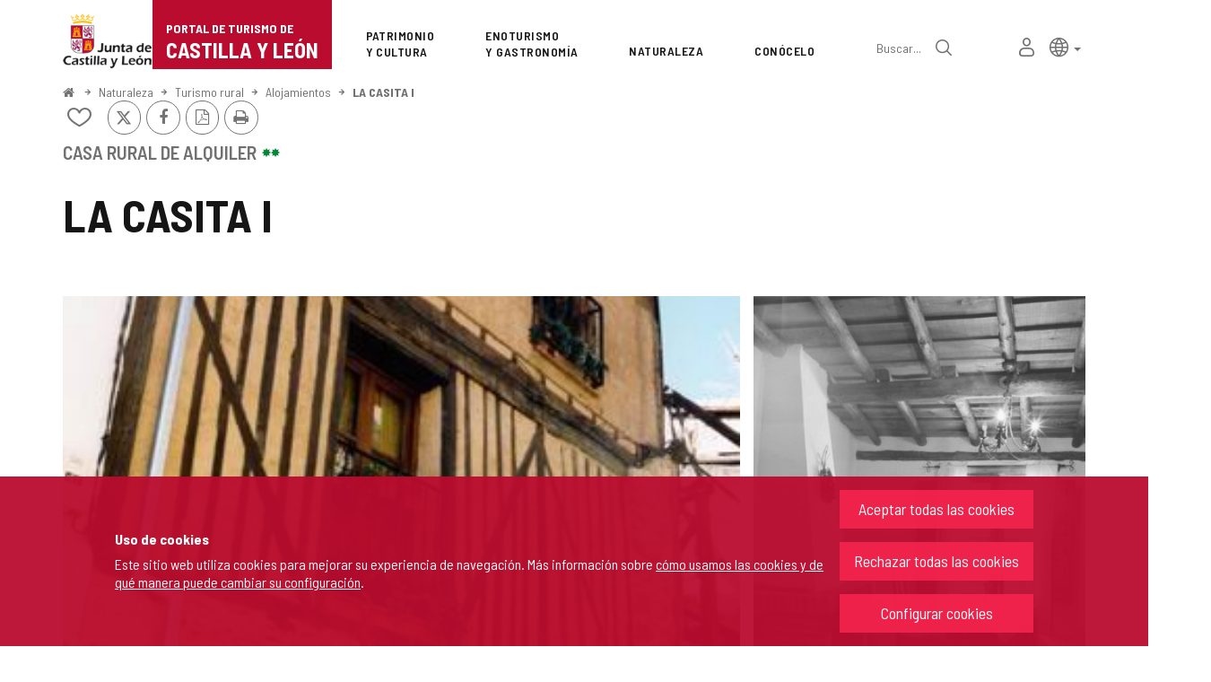

--- FILE ---
content_type: text/xml;charset=UTF-8
request_url: https://www.turismocastillayleon.com/cm/turismocyl/gmaps/tkGMapsStyles
body_size: 74883
content:
<?xml version="1.0" encoding="UTF-8"?>



<response success="true">
	
	<overlayList>
		
		<color idColor="181" 
			fillC="#3C6F00"
			fillO="0.3"
			strokeC="#3C6F00"
			strokeO="0.5"
			strokeW="2"
			>
			<name><![CDATA[Espacio Natural]]></name>
			<description><![CDATA[]]></description>
		</color>
		
		<color idColor="264" 
			fillC=""
			fillO=""
			strokeC="#7F1E00"
			strokeO=""
			strokeW="6"
			>
			<name><![CDATA[Caminos a Santiago]]></name>
			<description><![CDATA[]]></description>
		</color>
		
		<color idColor="265" 
			fillC="#48006D"
			fillO="0.3"
			strokeC="#48006D"
			strokeO="0.5"
			strokeW="2"
			>
			<name><![CDATA[Rutas del vino]]></name>
			<description><![CDATA[]]></description>
		</color>
		
		<color idColor="266" 
			fillC="#48006D"
			fillO="0.3"
			strokeC="#48006D"
			strokeO="0.5"
			strokeW="2"
			>
			<name><![CDATA[Rutas enogastronómicas]]></name>
			<description><![CDATA[]]></description>
		</color>
		
		<color idColor="267" 
			fillC=""
			fillO=""
			strokeC=""
			strokeO=""
			strokeW=""
			>
			<name><![CDATA[Grandes Rutas]]></name>
			<description><![CDATA[]]></description>
		</color>
		
		<color idColor="441" 
			fillC="#00A4B7"
			fillO="0.3"
			strokeC="#00A4B7"
			strokeO="0.5"
			strokeW="2"
			>
			<name><![CDATA[Reservas de la Biosfera]]></name>
			<description><![CDATA[]]></description>
		</color>
		
		<color idColor="461" 
			fillC="#01A838"
			fillO="0.3"
			strokeC="#01A838"
			strokeO="0.5"
			strokeW="2"
			>
			<name><![CDATA[Geoparques]]></name>
			<description><![CDATA[]]></description>
		</color>
		
		<color idColor="601" 
			fillC=""
			fillO=""
			strokeC="#C98400"
			strokeO=""
			strokeW="4"
			>
			<name><![CDATA[Cañada Real De la Plata]]></name>
			<description><![CDATA[]]></description>
		</color>
		
		<color idColor="621" 
			fillC=""
			fillO=""
			strokeC="#59009D"
			strokeO=""
			strokeW="4"
			>
			<name><![CDATA[Cañada Real Leonesa Occidental]]></name>
			<description><![CDATA[]]></description>
		</color>
		
		<color idColor="622" 
			fillC=""
			fillO=""
			strokeC="#0A7D18"
			strokeO=""
			strokeW="4"
			>
			<name><![CDATA[Cañada Real Leonesa Oriental]]></name>
			<description><![CDATA[]]></description>
		</color>
		
		<color idColor="623" 
			fillC=""
			fillO=""
			strokeC="#E115DA"
			strokeO=""
			strokeW="4"
			>
			<name><![CDATA[Cañada Real Soriana Occidental]]></name>
			<description><![CDATA[]]></description>
		</color>
		
		<color idColor="641" 
			fillC=""
			fillO=""
			strokeC="#938300"
			strokeO=""
			strokeW="4"
			>
			<name><![CDATA[Cañada Real Segoviana]]></name>
			<description><![CDATA[]]></description>
		</color>
		
		<color idColor="642" 
			fillC=""
			fillO=""
			strokeC="#874906"
			strokeO=""
			strokeW="4"
			>
			<name><![CDATA[Cañada Real Burgalesa]]></name>
			<description><![CDATA[]]></description>
		</color>
		
		<color idColor="643" 
			fillC=""
			fillO=""
			strokeC="#B5E900"
			strokeO=""
			strokeW="4"
			>
			<name><![CDATA[Cañada Real Galiana]]></name>
			<description><![CDATA[]]></description>
		</color>
		
		<color idColor="644" 
			fillC=""
			fillO=""
			strokeC="#D9163F"
			strokeO=""
			strokeW="4"
			>
			<name><![CDATA[Cañada Real Soriana Oriental]]></name>
			<description><![CDATA[]]></description>
		</color>
		
		<color idColor="861" 
			fillC="#669900"
			fillO="0.1"
			strokeC="#669900"
			strokeO="0.8"
			strokeW="2"
			>
			<name><![CDATA[Provincia]]></name>
			<description><![CDATA[]]></description>
		</color>
		
	</overlayList>
	
	
	<markerList>
		
		<marker idIcon="697"
			parentIcon="" 
			noClusterAtZoom="6"
			
			markerIcon="/cm/turismocyl/gmaps/images?currentPopup=true&amp;idMmedia=1444"
			
			markerWidth="26"
			markerHeight="40"
			markerX="13"
			markerY="37"
			
			clusterIcon="/cm/turismocyl/gmaps/images?currentPopup=true&amp;idMmedia=1445"
			
			clusterWidth="31"
			clusterHeight="54"
			clusterX="14"
			clusterY="51"
			baseClassName=""
			
			shadowWidth=""
			shadowHeight=""
			shadowX=""
			shadowY=""
			
			thumbnail="/cm/turismocyl/gmaps/images?currentPopup=true&amp;idMmedia=1446"
			
			>
			<name><![CDATA[Bono Turístico]]></name>
			<description><![CDATA[]]></description>
		</marker>
		
		<marker idIcon="699"
			parentIcon="697" 
			noClusterAtZoom="10"
			
			markerIcon="/cm/turismocyl/gmaps/images?currentPopup=true&amp;idMmedia=1361"
			
			markerWidth="26"
			markerHeight="40"
			markerX="13"
			markerY="37"
			
			clusterIcon="/cm/turismocyl/gmaps/images?currentPopup=true&amp;idMmedia=1362"
			
			clusterWidth="31"
			clusterHeight="54"
			clusterX="14"
			clusterY="51"
			baseClassName=""
			
			shadowWidth=""
			shadowHeight=""
			shadowX=""
			shadowY=""
			
			thumbnail="/cm/turismocyl/gmaps/images?currentPopup=true&amp;idMmedia=1363"
			
			>
			<name><![CDATA[Dónde dormir]]></name>
			<description><![CDATA[]]></description>
		</marker>
		
		<marker idIcon="698"
			parentIcon="699" 
			noClusterAtZoom="18"
			
			markerIcon="/cm/turismocyl/gmaps/images?currentPopup=true&amp;idMmedia=1367"
			
			markerWidth="26"
			markerHeight="40"
			markerX="13"
			markerY="37"
			
			clusterIcon="/cm/turismocyl/gmaps/images?currentPopup=true&amp;idMmedia=1368"
			
			clusterWidth="31"
			clusterHeight="54"
			clusterX="14"
			clusterY="51"
			baseClassName=""
			
			shadowWidth=""
			shadowHeight=""
			shadowX=""
			shadowY=""
			
			thumbnail="/cm/turismocyl/gmaps/images?currentPopup=true&amp;idMmedia=1369"
			
			>
			<name><![CDATA[Albergues]]></name>
			<description><![CDATA[]]></description>
		</marker>
		
		<marker idIcon="700"
			parentIcon="699" 
			noClusterAtZoom="18"
			
			markerIcon="/cm/turismocyl/gmaps/images?currentPopup=true&amp;idMmedia=1370"
			
			markerWidth="26"
			markerHeight="40"
			markerX="13"
			markerY="37"
			
			clusterIcon="/cm/turismocyl/gmaps/images?currentPopup=true&amp;idMmedia=1371"
			
			clusterWidth="31"
			clusterHeight="54"
			clusterX="14"
			clusterY="51"
			baseClassName=""
			
			shadowWidth=""
			shadowHeight=""
			shadowX=""
			shadowY=""
			
			thumbnail="/cm/turismocyl/gmaps/images?currentPopup=true&amp;idMmedia=1372"
			
			>
			<name><![CDATA[Apartamentos]]></name>
			<description><![CDATA[]]></description>
		</marker>
		
		<marker idIcon="702"
			parentIcon="699" 
			noClusterAtZoom="18"
			
			markerIcon="/cm/turismocyl/gmaps/images?currentPopup=true&amp;idMmedia=1364"
			
			markerWidth="26"
			markerHeight="40"
			markerX="13"
			markerY="37"
			
			clusterIcon="/cm/turismocyl/gmaps/images?currentPopup=true&amp;idMmedia=1365"
			
			clusterWidth="31"
			clusterHeight="54"
			clusterX="14"
			clusterY="51"
			baseClassName=""
			
			shadowWidth=""
			shadowHeight=""
			shadowX=""
			shadowY=""
			
			thumbnail="/cm/turismocyl/gmaps/images?currentPopup=true&amp;idMmedia=1366"
			
			>
			<name><![CDATA[Albergues peregrinos]]></name>
			<description><![CDATA[]]></description>
		</marker>
		
		<marker idIcon="706"
			parentIcon="699" 
			noClusterAtZoom="18"
			
			markerIcon="/cm/turismocyl/gmaps/images?currentPopup=true&amp;idMmedia=1385"
			
			markerWidth="26"
			markerHeight="40"
			markerX="13"
			markerY="37"
			
			clusterIcon="/cm/turismocyl/gmaps/images?currentPopup=true&amp;idMmedia=1386"
			
			clusterWidth="31"
			clusterHeight="54"
			clusterX="14"
			clusterY="51"
			baseClassName=""
			
			shadowWidth=""
			shadowHeight=""
			shadowX=""
			shadowY=""
			
			thumbnail="/cm/turismocyl/gmaps/images?currentPopup=true&amp;idMmedia=1387"
			
			>
			<name><![CDATA[Posadas]]></name>
			<description><![CDATA[]]></description>
		</marker>
		
		<marker idIcon="709"
			parentIcon="699" 
			noClusterAtZoom="18"
			
			markerIcon="/cm/turismocyl/gmaps/images?currentPopup=true&amp;idMmedia=1382"
			
			markerWidth="26"
			markerHeight="40"
			markerX="13"
			markerY="37"
			
			clusterIcon="/cm/turismocyl/gmaps/images?currentPopup=true&amp;idMmedia=1383"
			
			clusterWidth="31"
			clusterHeight="54"
			clusterX="14"
			clusterY="51"
			baseClassName=""
			
			shadowWidth=""
			shadowHeight=""
			shadowX=""
			shadowY=""
			
			thumbnail="/cm/turismocyl/gmaps/images?currentPopup=true&amp;idMmedia=1384"
			
			>
			<name><![CDATA[Hoteles rurales]]></name>
			<description><![CDATA[]]></description>
		</marker>
		
		<marker idIcon="710"
			parentIcon="699" 
			noClusterAtZoom="18"
			
			markerIcon="/cm/turismocyl/gmaps/images?currentPopup=true&amp;idMmedia=1373"
			
			markerWidth="26"
			markerHeight="40"
			markerX="13"
			markerY="37"
			
			clusterIcon="/cm/turismocyl/gmaps/images?currentPopup=true&amp;idMmedia=1374"
			
			clusterWidth="31"
			clusterHeight="54"
			clusterX="14"
			clusterY="51"
			baseClassName=""
			
			shadowWidth=""
			shadowHeight=""
			shadowX=""
			shadowY=""
			
			thumbnail="/cm/turismocyl/gmaps/images?currentPopup=true&amp;idMmedia=1375"
			
			>
			<name><![CDATA[Campings]]></name>
			<description><![CDATA[]]></description>
		</marker>
		
		<marker idIcon="711"
			parentIcon="699" 
			noClusterAtZoom="18"
			
			markerIcon="/cm/turismocyl/gmaps/images?currentPopup=true&amp;idMmedia=1379"
			
			markerWidth="26"
			markerHeight="40"
			markerX="13"
			markerY="37"
			
			clusterIcon="/cm/turismocyl/gmaps/images?currentPopup=true&amp;idMmedia=1380"
			
			clusterWidth="31"
			clusterHeight="54"
			clusterX="14"
			clusterY="51"
			baseClassName=""
			
			shadowWidth=""
			shadowHeight=""
			shadowX=""
			shadowY=""
			
			thumbnail="/cm/turismocyl/gmaps/images?currentPopup=true&amp;idMmedia=1381"
			
			>
			<name><![CDATA[Hoteles]]></name>
			<description><![CDATA[]]></description>
		</marker>
		
		<marker idIcon="712"
			parentIcon="699" 
			noClusterAtZoom="18"
			
			markerIcon="/cm/turismocyl/gmaps/images?currentPopup=true&amp;idMmedia=1376"
			
			markerWidth="26"
			markerHeight="40"
			markerX="13"
			markerY="37"
			
			clusterIcon="/cm/turismocyl/gmaps/images?currentPopup=true&amp;idMmedia=1377"
			
			clusterWidth="31"
			clusterHeight="54"
			clusterX="14"
			clusterY="51"
			baseClassName=""
			
			shadowWidth=""
			shadowHeight=""
			shadowX=""
			shadowY=""
			
			thumbnail="/cm/turismocyl/gmaps/images?currentPopup=true&amp;idMmedia=1378"
			
			>
			<name><![CDATA[Casas rurales]]></name>
			<description><![CDATA[]]></description>
		</marker>
		
		<marker idIcon="701"
			parentIcon="697" 
			noClusterAtZoom="10"
			
			markerIcon="/cm/turismocyl/gmaps/images?currentPopup=true&amp;idMmedia=1358"
			
			markerWidth="26"
			markerHeight="40"
			markerX="13"
			markerY="37"
			
			clusterIcon="/cm/turismocyl/gmaps/images?currentPopup=true&amp;idMmedia=1359"
			
			clusterWidth="31"
			clusterHeight="54"
			clusterX="14"
			clusterY="51"
			baseClassName=""
			
			shadowWidth=""
			shadowHeight=""
			shadowX=""
			shadowY=""
			
			thumbnail="/cm/turismocyl/gmaps/images?currentPopup=true&amp;idMmedia=1360"
			
			>
			<name><![CDATA[Dónde comer]]></name>
			<description><![CDATA[]]></description>
		</marker>
		
		<marker idIcon="703"
			parentIcon="701" 
			noClusterAtZoom="18"
			
			markerIcon="/cm/turismocyl/gmaps/images?currentPopup=true&amp;idMmedia=1481"
			
			markerWidth="26"
			markerHeight="40"
			markerX="13"
			markerY="37"
			
			clusterIcon="/cm/turismocyl/gmaps/images?currentPopup=true&amp;idMmedia=1482"
			
			clusterWidth="31"
			clusterHeight="54"
			clusterX="14"
			clusterY="51"
			baseClassName=""
			
			shadowWidth=""
			shadowHeight=""
			shadowX=""
			shadowY=""
			
			thumbnail="/cm/turismocyl/gmaps/images?currentPopup=true&amp;idMmedia=1483"
			
			>
			<name><![CDATA[Cafeterías]]></name>
			<description><![CDATA[]]></description>
		</marker>
		
		<marker idIcon="704"
			parentIcon="701" 
			noClusterAtZoom="18"
			
			markerIcon="/cm/turismocyl/gmaps/images?currentPopup=true&amp;idMmedia=1484"
			
			markerWidth="26"
			markerHeight="40"
			markerX="13"
			markerY="37"
			
			clusterIcon="/cm/turismocyl/gmaps/images?currentPopup=true&amp;idMmedia=1485"
			
			clusterWidth="31"
			clusterHeight="54"
			clusterX="14"
			clusterY="51"
			baseClassName=""
			
			shadowWidth=""
			shadowHeight=""
			shadowX=""
			shadowY=""
			
			thumbnail="/cm/turismocyl/gmaps/images?currentPopup=true&amp;idMmedia=1463"
			
			>
			<name><![CDATA[Restaurantes]]></name>
			<description><![CDATA[]]></description>
		</marker>
		
		<marker idIcon="708"
			parentIcon="701" 
			noClusterAtZoom="18"
			
			markerIcon="/cm/turismocyl/gmaps/images?currentPopup=true&amp;idMmedia=157300"
			
			markerWidth="26"
			markerHeight="40"
			markerX="13"
			markerY="37"
			
			clusterIcon="/cm/turismocyl/gmaps/images?currentPopup=true&amp;idMmedia=157301"
			
			clusterWidth="31"
			clusterHeight="54"
			clusterX="14"
			clusterY="51"
			baseClassName=""
			
			shadowWidth=""
			shadowHeight=""
			shadowX=""
			shadowY=""
			
			thumbnail="/cm/turismocyl/gmaps/images?currentPopup=true&amp;idMmedia=157302"
			
			>
			<name><![CDATA[Bares]]></name>
			<description><![CDATA[]]></description>
		</marker>
		
		<marker idIcon="705"
			parentIcon="697" 
			noClusterAtZoom="14"
			
			markerIcon="/cm/turismocyl/gmaps/images?currentPopup=true&amp;idMmedia=39976"
			
			markerWidth="26"
			markerHeight="40"
			markerX="13"
			markerY="37"
			
			clusterIcon="/cm/turismocyl/gmaps/images?currentPopup=true&amp;idMmedia=39977"
			
			clusterWidth="31"
			clusterHeight="54"
			clusterX="14"
			clusterY="51"
			baseClassName=""
			
			shadowWidth=""
			shadowHeight=""
			shadowX=""
			shadowY=""
			
			thumbnail="/cm/turismocyl/gmaps/images?currentPopup=true&amp;idMmedia=39978"
			
			>
			<name><![CDATA[Capitales de provincia]]></name>
			<description><![CDATA[]]></description>
		</marker>
		
		<marker idIcon="707"
			parentIcon="697" 
			noClusterAtZoom="14"
			
			markerIcon="/cm/turismocyl/gmaps/images?currentPopup=true&amp;idMmedia=1434"
			
			markerWidth="26"
			markerHeight="40"
			markerX="13"
			markerY="37"
			
			clusterIcon="/cm/turismocyl/gmaps/images?currentPopup=true&amp;idMmedia=75121"
			
			clusterWidth="31"
			clusterHeight="54"
			clusterX="14"
			clusterY="51"
			baseClassName=""
			
			shadowWidth=""
			shadowHeight=""
			shadowX=""
			shadowY=""
			
			thumbnail="/cm/turismocyl/gmaps/images?currentPopup=true&amp;idMmedia=1435"
			
			>
			<name><![CDATA[Turismo Activo]]></name>
			<description><![CDATA[]]></description>
		</marker>
		
		<marker idIcon="21"
			parentIcon="" 
			noClusterAtZoom="6"
			
			markerIcon="/cm/turismocyl/gmaps/images?currentPopup=true&amp;idMmedia=1444"
			
			markerWidth="26"
			markerHeight="40"
			markerX="13"
			markerY="37"
			
			clusterIcon="/cm/turismocyl/gmaps/images?currentPopup=true&amp;idMmedia=1445"
			
			clusterWidth="31"
			clusterHeight="54"
			clusterX="14"
			clusterY="51"
			baseClassName=""
			
			shadowWidth=""
			shadowHeight=""
			shadowX=""
			shadowY=""
			
			thumbnail="/cm/turismocyl/gmaps/images?currentPopup=true&amp;idMmedia=1446"
			
			>
			<name><![CDATA[Predeterminado]]></name>
			<description><![CDATA[]]></description>
		</marker>
		
		<marker idIcon="75"
			parentIcon="21" 
			noClusterAtZoom="10"
			
			markerIcon="/cm/turismocyl/gmaps/images?currentPopup=true&amp;idMmedia=1361"
			
			markerWidth="26"
			markerHeight="40"
			markerX="13"
			markerY="37"
			
			clusterIcon="/cm/turismocyl/gmaps/images?currentPopup=true&amp;idMmedia=1362"
			
			clusterWidth="31"
			clusterHeight="54"
			clusterX="14"
			clusterY="51"
			baseClassName=""
			
			shadowWidth=""
			shadowHeight=""
			shadowX=""
			shadowY=""
			
			thumbnail="/cm/turismocyl/gmaps/images?currentPopup=true&amp;idMmedia=1363"
			
			>
			<name><![CDATA[Dónde dormir]]></name>
			<description><![CDATA[]]></description>
		</marker>
		
		<marker idIcon="84"
			parentIcon="75" 
			noClusterAtZoom="17"
			
			markerIcon="/cm/turismocyl/gmaps/images?currentPopup=true&amp;idMmedia=1388"
			
			markerWidth="26"
			markerHeight="40"
			markerX="13"
			markerY="37"
			
			clusterIcon="/cm/turismocyl/gmaps/images?currentPopup=true&amp;idMmedia=1389"
			
			clusterWidth="31"
			clusterHeight="54"
			clusterX="14"
			clusterY="51"
			baseClassName=""
			
			shadowWidth=""
			shadowHeight=""
			shadowX=""
			shadowY=""
			
			thumbnail="/cm/turismocyl/gmaps/images?currentPopup=true&amp;idMmedia=1390"
			
			>
			<name><![CDATA[Posadas Reales]]></name>
			<description><![CDATA[]]></description>
		</marker>
		
		<marker idIcon="80"
			parentIcon="75" 
			noClusterAtZoom="17"
			
			markerIcon="/cm/turismocyl/gmaps/images?currentPopup=true&amp;idMmedia=1376"
			
			markerWidth="26"
			markerHeight="40"
			markerX="13"
			markerY="37"
			
			clusterIcon="/cm/turismocyl/gmaps/images?currentPopup=true&amp;idMmedia=1377"
			
			clusterWidth="31"
			clusterHeight="54"
			clusterX="14"
			clusterY="51"
			baseClassName=""
			
			shadowWidth=""
			shadowHeight=""
			shadowX=""
			shadowY=""
			
			thumbnail="/cm/turismocyl/gmaps/images?currentPopup=true&amp;idMmedia=1378"
			
			>
			<name><![CDATA[Casas rurales]]></name>
			<description><![CDATA[]]></description>
		</marker>
		
		<marker idIcon="83"
			parentIcon="75" 
			noClusterAtZoom="17"
			
			markerIcon="/cm/turismocyl/gmaps/images?currentPopup=true&amp;idMmedia=1385"
			
			markerWidth="26"
			markerHeight="40"
			markerX="13"
			markerY="37"
			
			clusterIcon="/cm/turismocyl/gmaps/images?currentPopup=true&amp;idMmedia=1386"
			
			clusterWidth="31"
			clusterHeight="54"
			clusterX="14"
			clusterY="51"
			baseClassName=""
			
			shadowWidth=""
			shadowHeight=""
			shadowX=""
			shadowY=""
			
			thumbnail="/cm/turismocyl/gmaps/images?currentPopup=true&amp;idMmedia=1387"
			
			>
			<name><![CDATA[Posadas]]></name>
			<description><![CDATA[]]></description>
		</marker>
		
		<marker idIcon="82"
			parentIcon="75" 
			noClusterAtZoom="17"
			
			markerIcon="/cm/turismocyl/gmaps/images?currentPopup=true&amp;idMmedia=1382"
			
			markerWidth="26"
			markerHeight="40"
			markerX="13"
			markerY="37"
			
			clusterIcon="/cm/turismocyl/gmaps/images?currentPopup=true&amp;idMmedia=1383"
			
			clusterWidth="31"
			clusterHeight="54"
			clusterX="14"
			clusterY="51"
			baseClassName=""
			
			shadowWidth=""
			shadowHeight=""
			shadowX=""
			shadowY=""
			
			thumbnail="/cm/turismocyl/gmaps/images?currentPopup=true&amp;idMmedia=1384"
			
			>
			<name><![CDATA[Hoteles rurales]]></name>
			<description><![CDATA[]]></description>
		</marker>
		
		<marker idIcon="81"
			parentIcon="75" 
			noClusterAtZoom="17"
			
			markerIcon="/cm/turismocyl/gmaps/images?currentPopup=true&amp;idMmedia=1379"
			
			markerWidth="26"
			markerHeight="40"
			markerX="13"
			markerY="37"
			
			clusterIcon="/cm/turismocyl/gmaps/images?currentPopup=true&amp;idMmedia=1380"
			
			clusterWidth="31"
			clusterHeight="54"
			clusterX="14"
			clusterY="51"
			baseClassName=""
			
			shadowWidth=""
			shadowHeight=""
			shadowX=""
			shadowY=""
			
			thumbnail="/cm/turismocyl/gmaps/images?currentPopup=true&amp;idMmedia=1381"
			
			>
			<name><![CDATA[Hoteles]]></name>
			<description><![CDATA[]]></description>
		</marker>
		
		<marker idIcon="78"
			parentIcon="75" 
			noClusterAtZoom="17"
			
			markerIcon="/cm/turismocyl/gmaps/images?currentPopup=true&amp;idMmedia=1370"
			
			markerWidth="26"
			markerHeight="40"
			markerX="13"
			markerY="37"
			
			clusterIcon="/cm/turismocyl/gmaps/images?currentPopup=true&amp;idMmedia=1371"
			
			clusterWidth="31"
			clusterHeight="54"
			clusterX="14"
			clusterY="51"
			baseClassName=""
			
			shadowWidth=""
			shadowHeight=""
			shadowX=""
			shadowY=""
			
			thumbnail="/cm/turismocyl/gmaps/images?currentPopup=true&amp;idMmedia=1372"
			
			>
			<name><![CDATA[Apartamentos]]></name>
			<description><![CDATA[]]></description>
		</marker>
		
		<marker idIcon="79"
			parentIcon="75" 
			noClusterAtZoom="17"
			
			markerIcon="/cm/turismocyl/gmaps/images?currentPopup=true&amp;idMmedia=1373"
			
			markerWidth="26"
			markerHeight="40"
			markerX="13"
			markerY="37"
			
			clusterIcon="/cm/turismocyl/gmaps/images?currentPopup=true&amp;idMmedia=1374"
			
			clusterWidth="31"
			clusterHeight="54"
			clusterX="14"
			clusterY="51"
			baseClassName=""
			
			shadowWidth=""
			shadowHeight=""
			shadowX=""
			shadowY=""
			
			thumbnail="/cm/turismocyl/gmaps/images?currentPopup=true&amp;idMmedia=1375"
			
			>
			<name><![CDATA[Campings]]></name>
			<description><![CDATA[]]></description>
		</marker>
		
		<marker idIcon="76"
			parentIcon="75" 
			noClusterAtZoom="17"
			
			markerIcon="/cm/turismocyl/gmaps/images?currentPopup=true&amp;idMmedia=1364"
			
			markerWidth="26"
			markerHeight="40"
			markerX="13"
			markerY="37"
			
			clusterIcon="/cm/turismocyl/gmaps/images?currentPopup=true&amp;idMmedia=1365"
			
			clusterWidth="31"
			clusterHeight="54"
			clusterX="14"
			clusterY="51"
			baseClassName=""
			
			shadowWidth=""
			shadowHeight=""
			shadowX=""
			shadowY=""
			
			thumbnail="/cm/turismocyl/gmaps/images?currentPopup=true&amp;idMmedia=1366"
			
			>
			<name><![CDATA[Albergues peregrinos]]></name>
			<description><![CDATA[]]></description>
		</marker>
		
		<marker idIcon="77"
			parentIcon="75" 
			noClusterAtZoom="17"
			
			markerIcon="/cm/turismocyl/gmaps/images?currentPopup=true&amp;idMmedia=1367"
			
			markerWidth="26"
			markerHeight="40"
			markerX="13"
			markerY="37"
			
			clusterIcon="/cm/turismocyl/gmaps/images?currentPopup=true&amp;idMmedia=1368"
			
			clusterWidth="31"
			clusterHeight="54"
			clusterX="14"
			clusterY="51"
			baseClassName=""
			
			shadowWidth=""
			shadowHeight=""
			shadowX=""
			shadowY=""
			
			thumbnail="/cm/turismocyl/gmaps/images?currentPopup=true&amp;idMmedia=1369"
			
			>
			<name><![CDATA[Albergues]]></name>
			<description><![CDATA[]]></description>
		</marker>
		
		<marker idIcon="461"
			parentIcon="75" 
			noClusterAtZoom="17"
			
			markerIcon="/cm/turismocyl/gmaps/images?currentPopup=true&amp;idMmedia=158700"
			
			markerWidth="26"
			markerHeight="40"
			markerX="13"
			markerY="37"
			
			clusterIcon="/cm/turismocyl/gmaps/images?currentPopup=true&amp;idMmedia=158701"
			
			clusterWidth="31"
			clusterHeight="54"
			clusterX="14"
			clusterY="51"
			baseClassName=""
			
			shadowWidth=""
			shadowHeight=""
			shadowX=""
			shadowY=""
			
			thumbnail="/cm/turismocyl/gmaps/images?currentPopup=true&amp;idMmedia=158702"
			
			>
			<name><![CDATA[Viviendas turísticas]]></name>
			<description><![CDATA[]]></description>
		</marker>
		
		<marker idIcon="141"
			parentIcon="75" 
			noClusterAtZoom="17"
			
			markerIcon="/cm/turismocyl/gmaps/images?currentPopup=true&amp;idMmedia=35621"
			
			markerWidth="26"
			markerHeight="40"
			markerX="13"
			markerY="37"
			
			clusterIcon="/cm/turismocyl/gmaps/images?currentPopup=true&amp;idMmedia=35622"
			
			clusterWidth="31"
			clusterHeight="54"
			clusterX="14"
			clusterY="51"
			baseClassName=""
			
			shadowWidth=""
			shadowHeight=""
			shadowX=""
			shadowY=""
			
			thumbnail="/cm/turismocyl/gmaps/images?currentPopup=true&amp;idMmedia=35623"
			
			>
			<name><![CDATA[Estacionamiento autocaravanas]]></name>
			<description><![CDATA[]]></description>
		</marker>
		
		<marker idIcon="74"
			parentIcon="21" 
			noClusterAtZoom="10"
			
			markerIcon="/cm/turismocyl/gmaps/images?currentPopup=true&amp;idMmedia=1358"
			
			markerWidth="26"
			markerHeight="40"
			markerX="13"
			markerY="37"
			
			clusterIcon="/cm/turismocyl/gmaps/images?currentPopup=true&amp;idMmedia=1359"
			
			clusterWidth="31"
			clusterHeight="54"
			clusterX="14"
			clusterY="51"
			baseClassName=""
			
			shadowWidth=""
			shadowHeight=""
			shadowX=""
			shadowY=""
			
			thumbnail="/cm/turismocyl/gmaps/images?currentPopup=true&amp;idMmedia=1360"
			
			>
			<name><![CDATA[Dónde comer]]></name>
			<description><![CDATA[]]></description>
		</marker>
		
		<marker idIcon="101"
			parentIcon="74" 
			noClusterAtZoom="17"
			
			markerIcon="/cm/turismocyl/gmaps/images?currentPopup=true&amp;idMmedia=1484"
			
			markerWidth="26"
			markerHeight="40"
			markerX="13"
			markerY="37"
			
			clusterIcon="/cm/turismocyl/gmaps/images?currentPopup=true&amp;idMmedia=1485"
			
			clusterWidth="31"
			clusterHeight="54"
			clusterX="14"
			clusterY="51"
			baseClassName=""
			
			shadowWidth=""
			shadowHeight=""
			shadowX=""
			shadowY=""
			
			thumbnail="/cm/turismocyl/gmaps/images?currentPopup=true&amp;idMmedia=1463"
			
			>
			<name><![CDATA[Restaurantes]]></name>
			<description><![CDATA[]]></description>
		</marker>
		
		<marker idIcon="121"
			parentIcon="74" 
			noClusterAtZoom="17"
			
			markerIcon="/cm/turismocyl/gmaps/images?currentPopup=true&amp;idMmedia=1481"
			
			markerWidth="26"
			markerHeight="40"
			markerX="13"
			markerY="37"
			
			clusterIcon="/cm/turismocyl/gmaps/images?currentPopup=true&amp;idMmedia=1482"
			
			clusterWidth="31"
			clusterHeight="54"
			clusterX="14"
			clusterY="51"
			baseClassName=""
			
			shadowWidth=""
			shadowHeight=""
			shadowX=""
			shadowY=""
			
			thumbnail="/cm/turismocyl/gmaps/images?currentPopup=true&amp;idMmedia=1483"
			
			>
			<name><![CDATA[Cafeterías]]></name>
			<description><![CDATA[]]></description>
		</marker>
		
		<marker idIcon="90"
			parentIcon="21" 
			noClusterAtZoom="10"
			
			markerIcon="/cm/turismocyl/gmaps/images?currentPopup=true&amp;idMmedia=1407"
			
			markerWidth="26"
			markerHeight="40"
			markerX="13"
			markerY="37"
			
			clusterIcon="/cm/turismocyl/gmaps/images?currentPopup=true&amp;idMmedia=1408"
			
			clusterWidth="31"
			clusterHeight="54"
			clusterX="14"
			clusterY="51"
			baseClassName=""
			
			shadowWidth=""
			shadowHeight=""
			shadowX=""
			shadowY=""
			
			thumbnail="/cm/turismocyl/gmaps/images?currentPopup=true&amp;idMmedia=1409"
			
			>
			<name><![CDATA[Naturaleza]]></name>
			<description><![CDATA[]]></description>
		</marker>
		
		<marker idIcon="92"
			parentIcon="90" 
			noClusterAtZoom="14"
			
			markerIcon="/cm/turismocyl/gmaps/images?currentPopup=true&amp;idMmedia=1413"
			
			markerWidth="26"
			markerHeight="40"
			markerX="13"
			markerY="37"
			
			clusterIcon="/cm/turismocyl/gmaps/images?currentPopup=true&amp;idMmedia=1414"
			
			clusterWidth="31"
			clusterHeight="54"
			clusterX="14"
			clusterY="51"
			baseClassName=""
			
			shadowWidth=""
			shadowHeight=""
			shadowX=""
			shadowY=""
			
			thumbnail="/cm/turismocyl/gmaps/images?currentPopup=true&amp;idMmedia=1415"
			
			>
			<name><![CDATA[Espacios Naturales]]></name>
			<description><![CDATA[]]></description>
		</marker>
		
		<marker idIcon="91"
			parentIcon="90" 
			noClusterAtZoom="14"
			
			markerIcon="/cm/turismocyl/gmaps/images?currentPopup=true&amp;idMmedia=1410"
			
			markerWidth="26"
			markerHeight="40"
			markerX="13"
			markerY="37"
			
			clusterIcon="/cm/turismocyl/gmaps/images?currentPopup=true&amp;idMmedia=1411"
			
			clusterWidth="31"
			clusterHeight="54"
			clusterX="14"
			clusterY="51"
			baseClassName=""
			
			shadowWidth=""
			shadowHeight=""
			shadowX=""
			shadowY=""
			
			thumbnail="/cm/turismocyl/gmaps/images?currentPopup=true&amp;idMmedia=1412"
			
			>
			<name><![CDATA[Cuevas]]></name>
			<description><![CDATA[]]></description>
		</marker>
		
		<marker idIcon="93"
			parentIcon="90" 
			noClusterAtZoom="14"
			
			markerIcon="/cm/turismocyl/gmaps/images?currentPopup=true&amp;idMmedia=1416"
			
			markerWidth="26"
			markerHeight="40"
			markerX="13"
			markerY="37"
			
			clusterIcon="/cm/turismocyl/gmaps/images?currentPopup=true&amp;idMmedia=1417"
			
			clusterWidth="31"
			clusterHeight="54"
			clusterX="14"
			clusterY="51"
			baseClassName=""
			
			shadowWidth=""
			shadowHeight=""
			shadowX=""
			shadowY=""
			
			thumbnail="/cm/turismocyl/gmaps/images?currentPopup=true&amp;idMmedia=1418"
			
			>
			<name><![CDATA[Esquí]]></name>
			<description><![CDATA[]]></description>
		</marker>
		
		<marker idIcon="95"
			parentIcon="90" 
			noClusterAtZoom="14"
			
			markerIcon="/cm/turismocyl/gmaps/images?currentPopup=true&amp;idMmedia=1422"
			
			markerWidth="26"
			markerHeight="40"
			markerX="13"
			markerY="37"
			
			clusterIcon="/cm/turismocyl/gmaps/images?currentPopup=true&amp;idMmedia=1423"
			
			clusterWidth="31"
			clusterHeight="54"
			clusterX="14"
			clusterY="51"
			baseClassName=""
			
			shadowWidth=""
			shadowHeight=""
			shadowX=""
			shadowY=""
			
			thumbnail="/cm/turismocyl/gmaps/images?currentPopup=true&amp;idMmedia=1424"
			
			>
			<name><![CDATA[Senderismo]]></name>
			<description><![CDATA[]]></description>
		</marker>
		
		<marker idIcon="96"
			parentIcon="90" 
			noClusterAtZoom="14"
			
			markerIcon="/cm/turismocyl/gmaps/images?currentPopup=true&amp;idMmedia=1425"
			
			markerWidth="26"
			markerHeight="40"
			markerX="13"
			markerY="37"
			
			clusterIcon="/cm/turismocyl/gmaps/images?currentPopup=true&amp;idMmedia=1426"
			
			clusterWidth="31"
			clusterHeight="54"
			clusterX="14"
			clusterY="51"
			baseClassName=""
			
			shadowWidth=""
			shadowHeight=""
			shadowX=""
			shadowY=""
			
			thumbnail="/cm/turismocyl/gmaps/images?currentPopup=true&amp;idMmedia=1427"
			
			>
			<name><![CDATA[Turismo ornitológico]]></name>
			<description><![CDATA[]]></description>
		</marker>
		
		<marker idIcon="94"
			parentIcon="90" 
			noClusterAtZoom="14"
			
			markerIcon="/cm/turismocyl/gmaps/images?currentPopup=true&amp;idMmedia=1419"
			
			markerWidth="26"
			markerHeight="40"
			markerX="13"
			markerY="37"
			
			clusterIcon="/cm/turismocyl/gmaps/images?currentPopup=true&amp;idMmedia=1420"
			
			clusterWidth="31"
			clusterHeight="54"
			clusterX="14"
			clusterY="51"
			baseClassName=""
			
			shadowWidth=""
			shadowHeight=""
			shadowX=""
			shadowY=""
			
			thumbnail="/cm/turismocyl/gmaps/images?currentPopup=true&amp;idMmedia=1421"
			
			>
			<name><![CDATA[Parques aventuras]]></name>
			<description><![CDATA[]]></description>
		</marker>
		
		<marker idIcon="99"
			parentIcon="90" 
			noClusterAtZoom="14"
			
			markerIcon="/cm/turismocyl/gmaps/images?currentPopup=true&amp;idMmedia=1434"
			
			markerWidth="26"
			markerHeight="40"
			markerX="13"
			markerY="37"
			
			clusterIcon="/cm/turismocyl/gmaps/images?currentPopup=true&amp;idMmedia=75121"
			
			clusterWidth="31"
			clusterHeight="54"
			clusterX="14"
			clusterY="51"
			baseClassName=""
			
			shadowWidth=""
			shadowHeight=""
			shadowX=""
			shadowY=""
			
			thumbnail="/cm/turismocyl/gmaps/images?currentPopup=true&amp;idMmedia=1435"
			
			>
			<name><![CDATA[Turismo Activo]]></name>
			<description><![CDATA[]]></description>
		</marker>
		
		<marker idIcon="143"
			parentIcon="90" 
			noClusterAtZoom="14"
			
			markerIcon="/cm/turismocyl/gmaps/images?currentPopup=true&amp;idMmedia=39961"
			
			markerWidth="26"
			markerHeight="40"
			markerX="13"
			markerY="37"
			
			clusterIcon="/cm/turismocyl/gmaps/images?currentPopup=true&amp;idMmedia=39962"
			
			clusterWidth="31"
			clusterHeight="54"
			clusterX="14"
			clusterY="51"
			baseClassName=""
			
			shadowWidth=""
			shadowHeight=""
			shadowX=""
			shadowY=""
			
			thumbnail="/cm/turismocyl/gmaps/images?currentPopup=true&amp;idMmedia=39963"
			
			>
			<name><![CDATA[Casa del Parque]]></name>
			<description><![CDATA[]]></description>
		</marker>
		
		<marker idIcon="144"
			parentIcon="90" 
			noClusterAtZoom="14"
			
			markerIcon="/cm/turismocyl/gmaps/images?currentPopup=true&amp;idMmedia=39964"
			
			markerWidth="26"
			markerHeight="40"
			markerX="13"
			markerY="37"
			
			clusterIcon="/cm/turismocyl/gmaps/images?currentPopup=true&amp;idMmedia=39965"
			
			clusterWidth="31"
			clusterHeight="54"
			clusterX="14"
			clusterY="51"
			baseClassName=""
			
			shadowWidth=""
			shadowHeight=""
			shadowX=""
			shadowY=""
			
			thumbnail="/cm/turismocyl/gmaps/images?currentPopup=true&amp;idMmedia=39966"
			
			>
			<name><![CDATA[Embalses]]></name>
			<description><![CDATA[]]></description>
		</marker>
		
		<marker idIcon="145"
			parentIcon="90" 
			noClusterAtZoom="14"
			
			markerIcon="/cm/turismocyl/gmaps/images?currentPopup=true&amp;idMmedia=39967"
			
			markerWidth="26"
			markerHeight="40"
			markerX="13"
			markerY="37"
			
			clusterIcon="/cm/turismocyl/gmaps/images?currentPopup=true&amp;idMmedia=39968"
			
			clusterWidth="31"
			clusterHeight="54"
			clusterX="14"
			clusterY="51"
			baseClassName=""
			
			shadowWidth=""
			shadowHeight=""
			shadowX=""
			shadowY=""
			
			thumbnail="/cm/turismocyl/gmaps/images?currentPopup=true&amp;idMmedia=39969"
			
			>
			<name><![CDATA[Turismo de golf]]></name>
			<description><![CDATA[]]></description>
		</marker>
		
		<marker idIcon="146"
			parentIcon="90" 
			noClusterAtZoom="14"
			
			markerIcon="/cm/turismocyl/gmaps/images?currentPopup=true&amp;idMmedia=39970"
			
			markerWidth="26"
			markerHeight="40"
			markerX="13"
			markerY="37"
			
			clusterIcon="/cm/turismocyl/gmaps/images?currentPopup=true&amp;idMmedia=39971"
			
			clusterWidth="31"
			clusterHeight="54"
			clusterX="14"
			clusterY="51"
			baseClassName=""
			
			shadowWidth=""
			shadowHeight=""
			shadowX=""
			shadowY=""
			
			thumbnail="/cm/turismocyl/gmaps/images?currentPopup=true&amp;idMmedia=39972"
			
			>
			<name><![CDATA[Turismo Taurino]]></name>
			<description><![CDATA[]]></description>
		</marker>
		
		<marker idIcon="161"
			parentIcon="90" 
			noClusterAtZoom="14"
			
			markerIcon="/cm/turismocyl/gmaps/images?currentPopup=true&amp;idMmedia=39982"
			
			markerWidth="26"
			markerHeight="40"
			markerX="13"
			markerY="37"
			
			clusterIcon="/cm/turismocyl/gmaps/images?currentPopup=true&amp;idMmedia=39983"
			
			clusterWidth="31"
			clusterHeight="54"
			clusterX="14"
			clusterY="51"
			baseClassName=""
			
			shadowWidth=""
			shadowHeight=""
			shadowX=""
			shadowY=""
			
			thumbnail="/cm/turismocyl/gmaps/images?currentPopup=true&amp;idMmedia=39984"
			
			>
			<name><![CDATA[Vías Verdes]]></name>
			<description><![CDATA[]]></description>
		</marker>
		
		<marker idIcon="301"
			parentIcon="90" 
			noClusterAtZoom="14"
			
			markerIcon="/cm/turismocyl/gmaps/images?currentPopup=true&amp;idMmedia=73361"
			
			markerWidth="26"
			markerHeight="40"
			markerX="13"
			markerY="37"
			
			clusterIcon="/cm/turismocyl/gmaps/images?currentPopup=true&amp;idMmedia=73362"
			
			clusterWidth="31"
			clusterHeight="54"
			clusterX="14"
			clusterY="51"
			baseClassName=""
			
			shadowWidth=""
			shadowHeight=""
			shadowX=""
			shadowY=""
			
			thumbnail="/cm/turismocyl/gmaps/images?currentPopup=true&amp;idMmedia=73363"
			
			>
			<name><![CDATA[Rutas BTT]]></name>
			<description><![CDATA[]]></description>
		</marker>
		
		<marker idIcon="361"
			parentIcon="90" 
			noClusterAtZoom="14"
			
			markerIcon="/cm/turismocyl/gmaps/images?currentPopup=true&amp;idMmedia=85785"
			
			markerWidth="26"
			markerHeight="40"
			markerX="13"
			markerY="37"
			
			clusterIcon="/cm/turismocyl/gmaps/images?currentPopup=true&amp;idMmedia=85786"
			
			clusterWidth="31"
			clusterHeight="54"
			clusterX="14"
			clusterY="51"
			baseClassName=""
			
			shadowWidth=""
			shadowHeight=""
			shadowX=""
			shadowY=""
			
			thumbnail="/cm/turismocyl/gmaps/images?currentPopup=true&amp;idMmedia=85787"
			
			>
			<name><![CDATA[Recorridos en barco]]></name>
			<description><![CDATA[]]></description>
		</marker>
		
		<marker idIcon="401"
			parentIcon="90" 
			noClusterAtZoom="14"
			
			markerIcon="/cm/turismocyl/gmaps/images?currentPopup=true&amp;idMmedia=107403"
			
			markerWidth="26"
			markerHeight="40"
			markerX="13"
			markerY="37"
			
			clusterIcon="/cm/turismocyl/gmaps/images?currentPopup=true&amp;idMmedia=107404"
			
			clusterWidth="31"
			clusterHeight="54"
			clusterX="14"
			clusterY="51"
			baseClassName=""
			
			shadowWidth=""
			shadowHeight=""
			shadowX=""
			shadowY=""
			
			thumbnail="/cm/turismocyl/gmaps/images?currentPopup=true&amp;idMmedia=107405"
			
			>
			<name><![CDATA[Actividades complementarias]]></name>
			<description><![CDATA[]]></description>
		</marker>
		
		<marker idIcon="421"
			parentIcon="90" 
			noClusterAtZoom="14"
			
			markerIcon="/cm/turismocyl/gmaps/images?currentPopup=true&amp;idMmedia=118446"
			
			markerWidth="23"
			markerHeight="40"
			markerX="13"
			markerY="37"
			
			clusterIcon="/cm/turismocyl/gmaps/images?currentPopup=true&amp;idMmedia=118523"
			
			clusterWidth="31"
			clusterHeight="54"
			clusterX="14"
			clusterY="51"
			baseClassName=""
			
			shadowWidth=""
			shadowHeight=""
			shadowX=""
			shadowY=""
			
			thumbnail="/cm/turismocyl/gmaps/images?currentPopup=true&amp;idMmedia=188904"
			
			>
			<name><![CDATA[Reservas de la Biosfera]]></name>
			<description><![CDATA[]]></description>
		</marker>
		
		<marker idIcon="462"
			parentIcon="90" 
			noClusterAtZoom="14"
			
			markerIcon="/cm/turismocyl/gmaps/images?currentPopup=true&amp;idMmedia=136614"
			
			markerWidth="23"
			markerHeight="40"
			markerX="13"
			markerY="37"
			
			clusterIcon="/cm/turismocyl/gmaps/images?currentPopup=true&amp;idMmedia=136613"
			
			clusterWidth="31"
			clusterHeight="54"
			clusterX="14"
			clusterY="51"
			baseClassName=""
			
			shadowWidth=""
			shadowHeight=""
			shadowX=""
			shadowY=""
			
			thumbnail="/cm/turismocyl/gmaps/images?currentPopup=true&amp;idMmedia=136612"
			
			>
			<name><![CDATA[Geoparques]]></name>
			<description><![CDATA[]]></description>
		</marker>
		
		<marker idIcon="581"
			parentIcon="90" 
			noClusterAtZoom="14"
			
			markerIcon="/cm/turismocyl/gmaps/images?currentPopup=true&amp;idMmedia=190402"
			
			markerWidth="26"
			markerHeight="40"
			markerX="13"
			markerY="37"
			
			clusterIcon="/cm/turismocyl/gmaps/images?currentPopup=true&amp;idMmedia=190403"
			
			clusterWidth="31"
			clusterHeight="54"
			clusterX="14"
			clusterY="51"
			baseClassName=""
			
			shadowWidth=""
			shadowHeight=""
			shadowX=""
			shadowY=""
			
			thumbnail="/cm/turismocyl/gmaps/images?currentPopup=true&amp;idMmedia=190404"
			
			>
			<name><![CDATA[Cañadas Reales]]></name>
			<description><![CDATA[]]></description>
		</marker>
		
		<marker idIcon="721"
			parentIcon="90" 
			noClusterAtZoom="14"
			
			markerIcon="/cm/turismocyl/gmaps/images?currentPopup=true&amp;idMmedia=221922"
			
			markerWidth="26"
			markerHeight="40"
			markerX="13"
			markerY="37"
			
			clusterIcon="/cm/turismocyl/gmaps/images?currentPopup=true&amp;idMmedia=221923"
			
			clusterWidth="31"
			clusterHeight="54"
			clusterX="14"
			clusterY="51"
			baseClassName=""
			
			shadowWidth=""
			shadowHeight=""
			shadowX=""
			shadowY=""
			
			thumbnail="/cm/turismocyl/gmaps/images?currentPopup=true&amp;idMmedia=221924"
			
			>
			<name><![CDATA[Senderos Castilla y León]]></name>
			<description><![CDATA[]]></description>
		</marker>
		
		<marker idIcon="841"
			parentIcon="90" 
			noClusterAtZoom="14"
			
			markerIcon="/cm/turismocyl/gmaps/images?currentPopup=true&amp;idMmedia=237739"
			
			markerWidth="26"
			markerHeight="40"
			markerX="13"
			markerY="37"
			
			clusterIcon="/cm/turismocyl/gmaps/images?currentPopup=true&amp;idMmedia=237740"
			
			clusterWidth="31"
			clusterHeight="54"
			clusterX="14"
			clusterY="51"
			baseClassName=""
			
			shadowWidth=""
			shadowHeight=""
			shadowX=""
			shadowY=""
			
			thumbnail="/cm/turismocyl/gmaps/images?currentPopup=true&amp;idMmedia=237741"
			
			>
			<name><![CDATA[Astroturismo]]></name>
			<description><![CDATA[]]></description>
		</marker>
		
		<marker idIcon="61"
			parentIcon="21" 
			noClusterAtZoom="10"
			
			markerIcon="/cm/turismocyl/gmaps/images?currentPopup=true&amp;idMmedia=1321"
			
			markerWidth="26"
			markerHeight="40"
			markerX="13"
			markerY="37"
			
			clusterIcon="/cm/turismocyl/gmaps/images?currentPopup=true&amp;idMmedia=1322"
			
			clusterWidth="31"
			clusterHeight="54"
			clusterX="14"
			clusterY="51"
			baseClassName=""
			
			shadowWidth=""
			shadowHeight=""
			shadowX=""
			shadowY=""
			
			thumbnail="/cm/turismocyl/gmaps/images?currentPopup=true&amp;idMmedia=1394"
			
			>
			<name><![CDATA[Patrimonio y Cultura]]></name>
			<description><![CDATA[]]></description>
		</marker>
		
		<marker idIcon="64"
			parentIcon="61" 
			noClusterAtZoom="12"
			
			markerIcon="/cm/turismocyl/gmaps/images?currentPopup=true&amp;idMmedia=1329"
			
			markerWidth="26"
			markerHeight="40"
			markerX="13"
			markerY="37"
			
			clusterIcon="/cm/turismocyl/gmaps/images?currentPopup=true&amp;idMmedia=1330"
			
			clusterWidth="31"
			clusterHeight="54"
			clusterX="14"
			clusterY="51"
			baseClassName=""
			
			shadowWidth=""
			shadowHeight=""
			shadowX=""
			shadowY=""
			
			thumbnail="/cm/turismocyl/gmaps/images?currentPopup=true&amp;idMmedia=1331"
			
			>
			<name><![CDATA[Patrimonio Mundial]]></name>
			<description><![CDATA[]]></description>
		</marker>
		
		<marker idIcon="65"
			parentIcon="61" 
			noClusterAtZoom="14"
			
			markerIcon="/cm/turismocyl/gmaps/images?currentPopup=true&amp;idMmedia=1332"
			
			markerWidth="26"
			markerHeight="40"
			markerX="13"
			markerY="37"
			
			clusterIcon="/cm/turismocyl/gmaps/images?currentPopup=true&amp;idMmedia=1333"
			
			clusterWidth="31"
			clusterHeight="54"
			clusterX="14"
			clusterY="51"
			baseClassName=""
			
			shadowWidth=""
			shadowHeight=""
			shadowX=""
			shadowY=""
			
			thumbnail="/cm/turismocyl/gmaps/images?currentPopup=true&amp;idMmedia=1334"
			
			>
			<name><![CDATA[Semana Santa]]></name>
			<description><![CDATA[]]></description>
		</marker>
		
		<marker idIcon="62"
			parentIcon="61" 
			noClusterAtZoom="14"
			
			markerIcon="/cm/turismocyl/gmaps/images?currentPopup=true&amp;idMmedia=1323"
			
			markerWidth="26"
			markerHeight="40"
			markerX="13"
			markerY="37"
			
			clusterIcon="/cm/turismocyl/gmaps/images?currentPopup=true&amp;idMmedia=1324"
			
			clusterWidth="31"
			clusterHeight="54"
			clusterX="14"
			clusterY="51"
			baseClassName=""
			
			shadowWidth=""
			shadowHeight=""
			shadowX=""
			shadowY=""
			
			thumbnail="/cm/turismocyl/gmaps/images?currentPopup=true&amp;idMmedia=1325"
			
			>
			<name><![CDATA[Conjuntos históricos]]></name>
			<description><![CDATA[]]></description>
		</marker>
		
		<marker idIcon="66"
			parentIcon="61" 
			noClusterAtZoom="13"
			
			markerIcon="/cm/turismocyl/gmaps/images?currentPopup=true&amp;idMmedia=1335"
			
			markerWidth="26"
			markerHeight="40"
			markerX="13"
			markerY="37"
			
			clusterIcon="/cm/turismocyl/gmaps/images?currentPopup=true&amp;idMmedia=1336"
			
			clusterWidth="31"
			clusterHeight="54"
			clusterX="14"
			clusterY="51"
			baseClassName=""
			
			shadowWidth=""
			shadowHeight=""
			shadowX=""
			shadowY=""
			
			thumbnail="/cm/turismocyl/gmaps/images?currentPopup=true&amp;idMmedia=1337"
			
			>
			<name><![CDATA[Monumentos]]></name>
			<description><![CDATA[]]></description>
		</marker>
		
		<marker idIcon="67"
			parentIcon="66" 
			noClusterAtZoom="16"
			
			markerIcon="/cm/turismocyl/gmaps/images?currentPopup=true&amp;idMmedia=1338"
			
			markerWidth="26"
			markerHeight="40"
			markerX="13"
			markerY="37"
			
			clusterIcon="/cm/turismocyl/gmaps/images?currentPopup=true&amp;idMmedia=1339"
			
			clusterWidth="31"
			clusterHeight="54"
			clusterX="14"
			clusterY="51"
			baseClassName=""
			
			shadowWidth=""
			shadowHeight=""
			shadowX=""
			shadowY=""
			
			thumbnail="/cm/turismocyl/gmaps/images?currentPopup=true&amp;idMmedia=1340"
			
			>
			<name><![CDATA[Castillos]]></name>
			<description><![CDATA[]]></description>
		</marker>
		
		<marker idIcon="68"
			parentIcon="66" 
			noClusterAtZoom="16"
			
			markerIcon="/cm/turismocyl/gmaps/images?currentPopup=true&amp;idMmedia=1341"
			
			markerWidth="26"
			markerHeight="40"
			markerX="13"
			markerY="37"
			
			clusterIcon="/cm/turismocyl/gmaps/images?currentPopup=true&amp;idMmedia=1342"
			
			clusterWidth="31"
			clusterHeight="54"
			clusterX="14"
			clusterY="51"
			baseClassName=""
			
			shadowWidth=""
			shadowHeight=""
			shadowX=""
			shadowY=""
			
			thumbnail="/cm/turismocyl/gmaps/images?currentPopup=true&amp;idMmedia=1343"
			
			>
			<name><![CDATA[Catedrales]]></name>
			<description><![CDATA[]]></description>
		</marker>
		
		<marker idIcon="69"
			parentIcon="66" 
			noClusterAtZoom="16"
			
			markerIcon="/cm/turismocyl/gmaps/images?currentPopup=true&amp;idMmedia=1344"
			
			markerWidth="26"
			markerHeight="40"
			markerX="13"
			markerY="37"
			
			clusterIcon="/cm/turismocyl/gmaps/images?currentPopup=true&amp;idMmedia=1881"
			
			clusterWidth="31"
			clusterHeight="54"
			clusterX="14"
			clusterY="51"
			baseClassName=""
			
			shadowWidth=""
			shadowHeight=""
			shadowX=""
			shadowY=""
			
			thumbnail="/cm/turismocyl/gmaps/images?currentPopup=true&amp;idMmedia=1345"
			
			>
			<name><![CDATA[Iglesias]]></name>
			<description><![CDATA[]]></description>
		</marker>
		
		<marker idIcon="70"
			parentIcon="66" 
			noClusterAtZoom="16"
			
			markerIcon="/cm/turismocyl/gmaps/images?currentPopup=true&amp;idMmedia=1346"
			
			markerWidth="26"
			markerHeight="40"
			markerX="13"
			markerY="37"
			
			clusterIcon="/cm/turismocyl/gmaps/images?currentPopup=true&amp;idMmedia=1347"
			
			clusterWidth="31"
			clusterHeight="54"
			clusterX="14"
			clusterY="51"
			baseClassName=""
			
			shadowWidth=""
			shadowHeight=""
			shadowX=""
			shadowY=""
			
			thumbnail="/cm/turismocyl/gmaps/images?currentPopup=true&amp;idMmedia=1348"
			
			>
			<name><![CDATA[Monasterios]]></name>
			<description><![CDATA[]]></description>
		</marker>
		
		<marker idIcon="72"
			parentIcon="66" 
			noClusterAtZoom="16"
			
			markerIcon="/cm/turismocyl/gmaps/images?currentPopup=true&amp;idMmedia=1352"
			
			markerWidth="26"
			markerHeight="40"
			markerX="13"
			markerY="37"
			
			clusterIcon="/cm/turismocyl/gmaps/images?currentPopup=true&amp;idMmedia=1353"
			
			clusterWidth="31"
			clusterHeight="54"
			clusterX="14"
			clusterY="51"
			baseClassName=""
			
			shadowWidth=""
			shadowHeight=""
			shadowX=""
			shadowY=""
			
			thumbnail="/cm/turismocyl/gmaps/images?currentPopup=true&amp;idMmedia=1354"
			
			>
			<name><![CDATA[Reales sitios]]></name>
			<description><![CDATA[]]></description>
		</marker>
		
		<marker idIcon="73"
			parentIcon="66" 
			noClusterAtZoom="16"
			
			markerIcon="/cm/turismocyl/gmaps/images?currentPopup=true&amp;idMmedia=1355"
			
			markerWidth="26"
			markerHeight="40"
			markerX="13"
			markerY="37"
			
			clusterIcon="/cm/turismocyl/gmaps/images?currentPopup=true&amp;idMmedia=1356"
			
			clusterWidth="31"
			clusterHeight="54"
			clusterX="14"
			clusterY="51"
			baseClassName=""
			
			shadowWidth=""
			shadowHeight=""
			shadowX=""
			shadowY=""
			
			thumbnail="/cm/turismocyl/gmaps/images?currentPopup=true&amp;idMmedia=1357"
			
			>
			<name><![CDATA[Yacimientos]]></name>
			<description><![CDATA[]]></description>
		</marker>
		
		<marker idIcon="71"
			parentIcon="66" 
			noClusterAtZoom="16"
			
			markerIcon="/cm/turismocyl/gmaps/images?currentPopup=true&amp;idMmedia=1349"
			
			markerWidth="26"
			markerHeight="40"
			markerX="13"
			markerY="37"
			
			clusterIcon="/cm/turismocyl/gmaps/images?currentPopup=true&amp;idMmedia=1350"
			
			clusterWidth="31"
			clusterHeight="54"
			clusterX="14"
			clusterY="51"
			baseClassName=""
			
			shadowWidth=""
			shadowHeight=""
			shadowX=""
			shadowY=""
			
			thumbnail="/cm/turismocyl/gmaps/images?currentPopup=true&amp;idMmedia=1351"
			
			>
			<name><![CDATA[Otros monumentos]]></name>
			<description><![CDATA[]]></description>
		</marker>
		
		<marker idIcon="63"
			parentIcon="61" 
			noClusterAtZoom="14"
			
			markerIcon="/cm/turismocyl/gmaps/images?currentPopup=true&amp;idMmedia=1326"
			
			markerWidth="26"
			markerHeight="40"
			markerX="13"
			markerY="37"
			
			clusterIcon="/cm/turismocyl/gmaps/images?currentPopup=true&amp;idMmedia=1327"
			
			clusterWidth="31"
			clusterHeight="54"
			clusterX="14"
			clusterY="51"
			baseClassName=""
			
			shadowWidth=""
			shadowHeight=""
			shadowX=""
			shadowY=""
			
			thumbnail="/cm/turismocyl/gmaps/images?currentPopup=true&amp;idMmedia=1328"
			
			>
			<name><![CDATA[Museos]]></name>
			<description><![CDATA[]]></description>
		</marker>
		
		<marker idIcon="142"
			parentIcon="61" 
			noClusterAtZoom="14"
			
			markerIcon="/cm/turismocyl/gmaps/images?currentPopup=true&amp;idMmedia=39973"
			
			markerWidth="26"
			markerHeight="40"
			markerX="13"
			markerY="37"
			
			clusterIcon="/cm/turismocyl/gmaps/images?currentPopup=true&amp;idMmedia=39974"
			
			clusterWidth="31"
			clusterHeight="54"
			clusterX="14"
			clusterY="51"
			baseClassName=""
			
			shadowWidth=""
			shadowHeight=""
			shadowX=""
			shadowY=""
			
			thumbnail="/cm/turismocyl/gmaps/images?currentPopup=true&amp;idMmedia=39975"
			
			>
			<name><![CDATA[Fiestas de interés]]></name>
			<description><![CDATA[]]></description>
		</marker>
		
		<marker idIcon="147"
			parentIcon="61" 
			noClusterAtZoom="14"
			
			markerIcon="/cm/turismocyl/gmaps/images?currentPopup=true&amp;idMmedia=39976"
			
			markerWidth="26"
			markerHeight="40"
			markerX="13"
			markerY="37"
			
			clusterIcon="/cm/turismocyl/gmaps/images?currentPopup=true&amp;idMmedia=39977"
			
			clusterWidth="31"
			clusterHeight="54"
			clusterX="14"
			clusterY="51"
			baseClassName=""
			
			shadowWidth=""
			shadowHeight=""
			shadowX=""
			shadowY=""
			
			thumbnail="/cm/turismocyl/gmaps/images?currentPopup=true&amp;idMmedia=39978"
			
			>
			<name><![CDATA[Capitales de provincia]]></name>
			<description><![CDATA[]]></description>
		</marker>
		
		<marker idIcon="148"
			parentIcon="61" 
			noClusterAtZoom="14"
			
			markerIcon="/cm/turismocyl/gmaps/images?currentPopup=true&amp;idMmedia=39979"
			
			markerWidth="26"
			markerHeight="40"
			markerX="13"
			markerY="37"
			
			clusterIcon="/cm/turismocyl/gmaps/images?currentPopup=true&amp;idMmedia=39980"
			
			clusterWidth="31"
			clusterHeight="54"
			clusterX="14"
			clusterY="51"
			baseClassName=""
			
			shadowWidth=""
			shadowHeight=""
			shadowX=""
			shadowY=""
			
			thumbnail="/cm/turismocyl/gmaps/images?currentPopup=true&amp;idMmedia=39981"
			
			>
			<name><![CDATA[Universidades]]></name>
			<description><![CDATA[]]></description>
		</marker>
		
		<marker idIcon="85"
			parentIcon="21" 
			noClusterAtZoom="10"
			
			markerIcon="/cm/turismocyl/gmaps/images?currentPopup=true&amp;idMmedia=1391"
			
			markerWidth="26"
			markerHeight="40"
			markerX="13"
			markerY="37"
			
			clusterIcon="/cm/turismocyl/gmaps/images?currentPopup=true&amp;idMmedia=1392"
			
			clusterWidth="31"
			clusterHeight="54"
			clusterX="14"
			clusterY="51"
			baseClassName=""
			
			shadowWidth=""
			shadowHeight=""
			shadowX=""
			shadowY=""
			
			thumbnail="/cm/turismocyl/gmaps/images?currentPopup=true&amp;idMmedia=1393"
			
			>
			<name><![CDATA[Gastronomía y Enoturismo]]></name>
			<description><![CDATA[]]></description>
		</marker>
		
		<marker idIcon="261"
			parentIcon="85" 
			noClusterAtZoom="17"
			
			markerIcon="/cm/turismocyl/gmaps/images?currentPopup=true&amp;idMmedia=67839"
			
			markerWidth="26"
			markerHeight="40"
			markerX="13"
			markerY="37"
			
			clusterIcon="/cm/turismocyl/gmaps/images?currentPopup=true&amp;idMmedia=67840"
			
			clusterWidth="31"
			clusterHeight="54"
			clusterX="14"
			clusterY="51"
			baseClassName=""
			
			shadowWidth=""
			shadowHeight=""
			shadowX=""
			shadowY=""
			
			thumbnail="/cm/turismocyl/gmaps/images?currentPopup=true&amp;idMmedia=67841"
			
			>
			<name><![CDATA[Rutas del vino]]></name>
			<description><![CDATA[]]></description>
		</marker>
		
		<marker idIcon="87"
			parentIcon="85" 
			noClusterAtZoom="17"
			
			markerIcon="/cm/turismocyl/gmaps/images?currentPopup=true&amp;idMmedia=1398"
			
			markerWidth="26"
			markerHeight="40"
			markerX="13"
			markerY="37"
			
			clusterIcon="/cm/turismocyl/gmaps/images?currentPopup=true&amp;idMmedia=1399"
			
			clusterWidth="31"
			clusterHeight="54"
			clusterX="14"
			clusterY="51"
			baseClassName=""
			
			shadowWidth=""
			shadowHeight=""
			shadowX=""
			shadowY=""
			
			thumbnail="/cm/turismocyl/gmaps/images?currentPopup=true&amp;idMmedia=1400"
			
			>
			<name><![CDATA[Rutas enogastronómicas]]></name>
			<description><![CDATA[]]></description>
		</marker>
		
		<marker idIcon="89"
			parentIcon="85" 
			noClusterAtZoom="17"
			
			markerIcon="/cm/turismocyl/gmaps/images?currentPopup=true&amp;idMmedia=72532"
			
			markerWidth="26"
			markerHeight="40"
			markerX="13"
			markerY="37"
			
			clusterIcon="/cm/turismocyl/gmaps/images?currentPopup=true&amp;idMmedia=72533"
			
			clusterWidth="31"
			clusterHeight="54"
			clusterX="14"
			clusterY="51"
			baseClassName=""
			
			shadowWidth=""
			shadowHeight=""
			shadowX=""
			shadowY=""
			
			thumbnail="/cm/turismocyl/gmaps/images?currentPopup=true&amp;idMmedia=72534"
			
			>
			<name><![CDATA[Museos del vino]]></name>
			<description><![CDATA[]]></description>
		</marker>
		
		<marker idIcon="86"
			parentIcon="85" 
			noClusterAtZoom="10"
			
			markerIcon="/cm/turismocyl/gmaps/images?currentPopup=true&amp;idMmedia=1395"
			
			markerWidth="26"
			markerHeight="40"
			markerX="13"
			markerY="37"
			
			clusterIcon="/cm/turismocyl/gmaps/images?currentPopup=true&amp;idMmedia=1396"
			
			clusterWidth="31"
			clusterHeight="54"
			clusterX="14"
			clusterY="51"
			baseClassName=""
			
			shadowWidth=""
			shadowHeight=""
			shadowX=""
			shadowY=""
			
			thumbnail="/cm/turismocyl/gmaps/images?currentPopup=true&amp;idMmedia=1397"
			
			>
			<name><![CDATA[Bodegas]]></name>
			<description><![CDATA[]]></description>
		</marker>
		
		<marker idIcon="88"
			parentIcon="85" 
			noClusterAtZoom="17"
			
			markerIcon="/cm/turismocyl/gmaps/images?currentPopup=true&amp;idMmedia=1401"
			
			markerWidth="26"
			markerHeight="40"
			markerX="13"
			markerY="37"
			
			clusterIcon="/cm/turismocyl/gmaps/images?currentPopup=true&amp;idMmedia=1402"
			
			clusterWidth="31"
			clusterHeight="54"
			clusterX="14"
			clusterY="51"
			baseClassName=""
			
			shadowWidth=""
			shadowHeight=""
			shadowX=""
			shadowY=""
			
			thumbnail="/cm/turismocyl/gmaps/images?currentPopup=true&amp;idMmedia=1403"
			
			>
			<name><![CDATA[Centros micológicos]]></name>
			<description><![CDATA[]]></description>
		</marker>
		
		<marker idIcon="481"
			parentIcon="85" 
			noClusterAtZoom="17"
			
			markerIcon="/cm/turismocyl/gmaps/images?currentPopup=true&amp;idMmedia=157300"
			
			markerWidth="26"
			markerHeight="40"
			markerX="13"
			markerY="37"
			
			clusterIcon="/cm/turismocyl/gmaps/images?currentPopup=true&amp;idMmedia=157301"
			
			clusterWidth="31"
			clusterHeight="54"
			clusterX="14"
			clusterY="51"
			baseClassName=""
			
			shadowWidth=""
			shadowHeight=""
			shadowX=""
			shadowY=""
			
			thumbnail="/cm/turismocyl/gmaps/images?currentPopup=true&amp;idMmedia=157302"
			
			>
			<name><![CDATA[Bares]]></name>
			<description><![CDATA[]]></description>
		</marker>
		
		<marker idIcon="561"
			parentIcon="85" 
			noClusterAtZoom="17"
			
			markerIcon="/cm/turismocyl/gmaps/images?currentPopup=true&amp;idMmedia=177868"
			
			markerWidth="26"
			markerHeight="40"
			markerX="13"
			markerY="37"
			
			clusterIcon="/cm/turismocyl/gmaps/images?currentPopup=true&amp;idMmedia=177869"
			
			clusterWidth="31"
			clusterHeight="54"
			clusterX="14"
			clusterY="51"
			baseClassName=""
			
			shadowWidth=""
			shadowHeight=""
			shadowX=""
			shadowY=""
			
			thumbnail="/cm/turismocyl/gmaps/images?currentPopup=true&amp;idMmedia=177871"
			
			>
			<name><![CDATA[Queserias]]></name>
			<description><![CDATA[]]></description>
		</marker>
		
		<marker idIcon="661"
			parentIcon="85" 
			noClusterAtZoom="17"
			
			markerIcon="/cm/turismocyl/gmaps/images?currentPopup=true&amp;idMmedia=212782"
			
			markerWidth="26"
			markerHeight="40"
			markerX="13"
			markerY="37"
			
			clusterIcon="/cm/turismocyl/gmaps/images?currentPopup=true&amp;idMmedia=212783"
			
			clusterWidth="31"
			clusterHeight="54"
			clusterX="14"
			clusterY="51"
			baseClassName=""
			
			shadowWidth=""
			shadowHeight=""
			shadowX=""
			shadowY=""
			
			thumbnail="/cm/turismocyl/gmaps/images?currentPopup=true&amp;idMmedia=212784"
			
			>
			<name><![CDATA[Museos del queso]]></name>
			<description><![CDATA[]]></description>
		</marker>
		
		<marker idIcon="821"
			parentIcon="85" 
			noClusterAtZoom="17"
			
			markerIcon="/cm/turismocyl/gmaps/images?currentPopup=true&amp;idMmedia=226122"
			
			markerWidth="26"
			markerHeight="40"
			markerX="13"
			markerY="37"
			
			clusterIcon="/cm/turismocyl/gmaps/images?currentPopup=true&amp;idMmedia=226123"
			
			clusterWidth="31"
			clusterHeight="54"
			clusterX="14"
			clusterY="51"
			baseClassName=""
			
			shadowWidth=""
			shadowHeight=""
			shadowX=""
			shadowY=""
			
			thumbnail="/cm/turismocyl/gmaps/images?currentPopup=true&amp;idMmedia=226124"
			
			>
			<name><![CDATA[Restaurante de la Tierra]]></name>
			<description><![CDATA[]]></description>
		</marker>
		
		<marker idIcon="901"
			parentIcon="85" 
			noClusterAtZoom="10"
			
			markerIcon="/cm/turismocyl/gmaps/images?currentPopup=true&amp;idMmedia=409393"
			
			markerWidth="26"
			markerHeight="40"
			markerX="13"
			markerY="37"
			
			clusterIcon="/cm/turismocyl/gmaps/images?currentPopup=true&amp;idMmedia=409394"
			
			clusterWidth="31"
			clusterHeight="54"
			clusterX="14"
			clusterY="51"
			baseClassName=""
			
			shadowWidth=""
			shadowHeight=""
			shadowX=""
			shadowY=""
			
			thumbnail="/cm/turismocyl/gmaps/images?currentPopup=true&amp;idMmedia=409395"
			
			>
			<name><![CDATA[Bodegas]]></name>
			<description><![CDATA[]]></description>
		</marker>
		
		<marker idIcon="97"
			parentIcon="21" 
			noClusterAtZoom="10"
			
			markerIcon="/cm/turismocyl/gmaps/images?currentPopup=true&amp;idMmedia=1428"
			
			markerWidth="26"
			markerHeight="40"
			markerX="13"
			markerY="37"
			
			clusterIcon="/cm/turismocyl/gmaps/images?currentPopup=true&amp;idMmedia=1429"
			
			clusterWidth="31"
			clusterHeight="54"
			clusterX="14"
			clusterY="51"
			baseClassName=""
			
			shadowWidth=""
			shadowHeight=""
			shadowX=""
			shadowY=""
			
			thumbnail="/cm/turismocyl/gmaps/images?currentPopup=true&amp;idMmedia=1430"
			
			>
			<name><![CDATA[Salud y Bienestar]]></name>
			<description><![CDATA[]]></description>
		</marker>
		
		<marker idIcon="98"
			parentIcon="97" 
			noClusterAtZoom="17"
			
			markerIcon="/cm/turismocyl/gmaps/images?currentPopup=true&amp;idMmedia=1431"
			
			markerWidth="26"
			markerHeight="40"
			markerX="13"
			markerY="37"
			
			clusterIcon="/cm/turismocyl/gmaps/images?currentPopup=true&amp;idMmedia=1432"
			
			clusterWidth="31"
			clusterHeight="54"
			clusterX="14"
			clusterY="51"
			baseClassName=""
			
			shadowWidth=""
			shadowHeight=""
			shadowX=""
			shadowY=""
			
			thumbnail="/cm/turismocyl/gmaps/images?currentPopup=true&amp;idMmedia=1433"
			
			>
			<name><![CDATA[Balnearios]]></name>
			<description><![CDATA[]]></description>
		</marker>
		
		<marker idIcon="201"
			parentIcon="21" 
			noClusterAtZoom="10"
			
			markerIcon="/cm/turismocyl/gmaps/images?currentPopup=true&amp;idMmedia=41241"
			
			markerWidth="26"
			markerHeight="40"
			markerX="13"
			markerY="37"
			
			clusterIcon="/cm/turismocyl/gmaps/images?currentPopup=true&amp;idMmedia=41242"
			
			clusterWidth="31"
			clusterHeight="54"
			clusterX="14"
			clusterY="51"
			baseClassName=""
			
			shadowWidth=""
			shadowHeight=""
			shadowX=""
			shadowY=""
			
			thumbnail="/cm/turismocyl/gmaps/images?currentPopup=true&amp;idMmedia=41243"
			
			>
			<name><![CDATA[Eventos]]></name>
			<description><![CDATA[]]></description>
		</marker>
		
		<marker idIcon="221"
			parentIcon="201" 
			noClusterAtZoom="17"
			
			markerIcon="/cm/turismocyl/gmaps/images?currentPopup=true&amp;idMmedia=41461"
			
			markerWidth="26"
			markerHeight="40"
			markerX="13"
			markerY="37"
			
			clusterIcon="/cm/turismocyl/gmaps/images?currentPopup=true&amp;idMmedia=41462"
			
			clusterWidth="31"
			clusterHeight="54"
			clusterX="14"
			clusterY="51"
			baseClassName=""
			
			shadowWidth=""
			shadowHeight=""
			shadowX=""
			shadowY=""
			
			thumbnail="/cm/turismocyl/gmaps/images?currentPopup=true&amp;idMmedia=41463"
			
			>
			<name><![CDATA[Cine]]></name>
			<description><![CDATA[]]></description>
		</marker>
		
		<marker idIcon="222"
			parentIcon="201" 
			noClusterAtZoom="17"
			
			markerIcon="/cm/turismocyl/gmaps/images?currentPopup=true&amp;idMmedia=41464"
			
			markerWidth="26"
			markerHeight="40"
			markerX="13"
			markerY="37"
			
			clusterIcon="/cm/turismocyl/gmaps/images?currentPopup=true&amp;idMmedia=41465"
			
			clusterWidth="31"
			clusterHeight="54"
			clusterX="14"
			clusterY="51"
			baseClassName=""
			
			shadowWidth=""
			shadowHeight=""
			shadowX=""
			shadowY=""
			
			thumbnail="/cm/turismocyl/gmaps/images?currentPopup=true&amp;idMmedia=41466"
			
			>
			<name><![CDATA[Artes escénicas]]></name>
			<description><![CDATA[]]></description>
		</marker>
		
		<marker idIcon="223"
			parentIcon="201" 
			noClusterAtZoom="17"
			
			markerIcon="/cm/turismocyl/gmaps/images?currentPopup=true&amp;idMmedia=41467"
			
			markerWidth="26"
			markerHeight="40"
			markerX="13"
			markerY="37"
			
			clusterIcon="/cm/turismocyl/gmaps/images?currentPopup=true&amp;idMmedia=41468"
			
			clusterWidth="31"
			clusterHeight="54"
			clusterX="14"
			clusterY="51"
			baseClassName=""
			
			shadowWidth=""
			shadowHeight=""
			shadowX=""
			shadowY=""
			
			thumbnail="/cm/turismocyl/gmaps/images?currentPopup=true&amp;idMmedia=41469"
			
			>
			<name><![CDATA[Música]]></name>
			<description><![CDATA[]]></description>
		</marker>
		
		<marker idIcon="224"
			parentIcon="201" 
			noClusterAtZoom="17"
			
			markerIcon="/cm/turismocyl/gmaps/images?currentPopup=true&amp;idMmedia=41473"
			
			markerWidth="26"
			markerHeight="40"
			markerX="13"
			markerY="37"
			
			clusterIcon="/cm/turismocyl/gmaps/images?currentPopup=true&amp;idMmedia=41474"
			
			clusterWidth="31"
			clusterHeight="54"
			clusterX="14"
			clusterY="51"
			baseClassName=""
			
			shadowWidth=""
			shadowHeight=""
			shadowX=""
			shadowY=""
			
			thumbnail="/cm/turismocyl/gmaps/images?currentPopup=true&amp;idMmedia=41475"
			
			>
			<name><![CDATA[Conmemoraciones]]></name>
			<description><![CDATA[]]></description>
		</marker>
		
		<marker idIcon="341"
			parentIcon="201" 
			noClusterAtZoom="17"
			
			markerIcon="/cm/turismocyl/gmaps/images?currentPopup=true&amp;idMmedia=77701"
			
			markerWidth="26"
			markerHeight="40"
			markerX="13"
			markerY="37"
			
			clusterIcon="/cm/turismocyl/gmaps/images?currentPopup=true&amp;idMmedia=77704"
			
			clusterWidth="31"
			clusterHeight="54"
			clusterX="14"
			clusterY="51"
			baseClassName=""
			
			shadowWidth=""
			shadowHeight=""
			shadowX=""
			shadowY=""
			
			thumbnail="/cm/turismocyl/gmaps/images?currentPopup=true&amp;idMmedia=77705"
			
			>
			<name><![CDATA[Edades del Hombre]]></name>
			<description><![CDATA[]]></description>
		</marker>
		
		<marker idIcon="241"
			parentIcon="21" 
			noClusterAtZoom="10"
			
			markerIcon="/cm/turismocyl/gmaps/images?currentPopup=true&amp;idMmedia=72521"
			
			markerWidth="26"
			markerHeight="40"
			markerX="13"
			markerY="37"
			
			clusterIcon="/cm/turismocyl/gmaps/images?currentPopup=true&amp;idMmedia=72522"
			
			clusterWidth="31"
			clusterHeight="54"
			clusterX="14"
			clusterY="51"
			baseClassName=""
			
			shadowWidth=""
			shadowHeight=""
			shadowX=""
			shadowY=""
			
			thumbnail="/cm/turismocyl/gmaps/images?currentPopup=true&amp;idMmedia=72523"
			
			>
			<name><![CDATA[Rutas y sugerencias]]></name>
			<description><![CDATA[]]></description>
		</marker>
		
		<marker idIcon="242"
			parentIcon="241" 
			noClusterAtZoom="17"
			
			markerIcon="/cm/turismocyl/gmaps/images?currentPopup=true&amp;idMmedia=72524"
			
			markerWidth="26"
			markerHeight="40"
			markerX="13"
			markerY="37"
			
			clusterIcon="/cm/turismocyl/gmaps/images?currentPopup=true&amp;idMmedia=72525"
			
			clusterWidth="31"
			clusterHeight="54"
			clusterX="14"
			clusterY="51"
			baseClassName=""
			
			shadowWidth=""
			shadowHeight=""
			shadowX=""
			shadowY=""
			
			thumbnail="/cm/turismocyl/gmaps/images?currentPopup=true&amp;idMmedia=72526"
			
			>
			<name><![CDATA[Grandes rutas]]></name>
			<description><![CDATA[]]></description>
		</marker>
		
		<marker idIcon="243"
			parentIcon="241" 
			noClusterAtZoom="17"
			
			markerIcon="/cm/turismocyl/gmaps/images?currentPopup=true&amp;idMmedia=72527"
			
			markerWidth="26"
			markerHeight="40"
			markerX="13"
			markerY="37"
			
			clusterIcon="/cm/turismocyl/gmaps/images?currentPopup=true&amp;idMmedia=72528"
			
			clusterWidth="31"
			clusterHeight="54"
			clusterX="14"
			clusterY="51"
			baseClassName=""
			
			shadowWidth=""
			shadowHeight=""
			shadowX=""
			shadowY=""
			
			thumbnail="/cm/turismocyl/gmaps/images?currentPopup=true&amp;idMmedia=72529"
			
			>
			<name><![CDATA[Rutas]]></name>
			<description><![CDATA[]]></description>
		</marker>
		
		<marker idIcon="244"
			parentIcon="241" 
			noClusterAtZoom="17"
			
			markerIcon="/cm/turismocyl/gmaps/images?currentPopup=true&amp;idMmedia=72541"
			
			markerWidth="26"
			markerHeight="40"
			markerX="13"
			markerY="37"
			
			clusterIcon="/cm/turismocyl/gmaps/images?currentPopup=true&amp;idMmedia=72530"
			
			clusterWidth="31"
			clusterHeight="54"
			clusterX="14"
			clusterY="51"
			baseClassName=""
			
			shadowWidth=""
			shadowHeight=""
			shadowX=""
			shadowY=""
			
			thumbnail="/cm/turismocyl/gmaps/images?currentPopup=true&amp;idMmedia=72531"
			
			>
			<name><![CDATA[Sugerencias]]></name>
			<description><![CDATA[]]></description>
		</marker>
		
		<marker idIcon="501"
			parentIcon="241" 
			noClusterAtZoom="17"
			
			markerIcon="/cm/turismocyl/gmaps/images?currentPopup=true&amp;idMmedia=157340"
			
			markerWidth="26"
			markerHeight="40"
			markerX="13"
			markerY="37"
			
			clusterIcon="/cm/turismocyl/gmaps/images?currentPopup=true&amp;idMmedia=157341"
			
			clusterWidth="31"
			clusterHeight="54"
			clusterX="14"
			clusterY="51"
			baseClassName=""
			
			shadowWidth=""
			shadowHeight=""
			shadowX=""
			shadowY=""
			
			thumbnail="/cm/turismocyl/gmaps/images?currentPopup=true&amp;idMmedia=157342"
			
			>
			<name><![CDATA[Guías de turismo]]></name>
			<description><![CDATA[]]></description>
		</marker>
		
		<marker idIcon="283"
			parentIcon="21" 
			noClusterAtZoom="10"
			
			markerIcon="/cm/turismocyl/gmaps/images?currentPopup=true&amp;idMmedia=72501"
			
			markerWidth="26"
			markerHeight="40"
			markerX="13"
			markerY="37"
			
			clusterIcon="/cm/turismocyl/gmaps/images?currentPopup=true&amp;idMmedia=72502"
			
			clusterWidth="31"
			clusterHeight="54"
			clusterX="14"
			clusterY="51"
			baseClassName=""
			
			shadowWidth=""
			shadowHeight=""
			shadowX=""
			shadowY=""
			
			thumbnail="/cm/turismocyl/gmaps/images?currentPopup=true&amp;idMmedia=72506"
			
			>
			<name><![CDATA[Turismo de Negocios]]></name>
			<description><![CDATA[]]></description>
		</marker>
		
		<marker idIcon="284"
			parentIcon="283" 
			noClusterAtZoom="17"
			
			markerIcon="/cm/turismocyl/gmaps/images?currentPopup=true&amp;idMmedia=72503"
			
			markerWidth="26"
			markerHeight="40"
			markerX="13"
			markerY="37"
			
			clusterIcon="/cm/turismocyl/gmaps/images?currentPopup=true&amp;idMmedia=72504"
			
			clusterWidth="31"
			clusterHeight="54"
			clusterX="14"
			clusterY="51"
			baseClassName=""
			
			shadowWidth=""
			shadowHeight=""
			shadowX=""
			shadowY=""
			
			thumbnail="/cm/turismocyl/gmaps/images?currentPopup=true&amp;idMmedia=72505"
			
			>
			<name><![CDATA[Convention Bureau]]></name>
			<description><![CDATA[]]></description>
		</marker>
		
		<marker idIcon="482"
			parentIcon="283" 
			noClusterAtZoom="17"
			
			markerIcon="/cm/turismocyl/gmaps/images?currentPopup=true&amp;idMmedia=157303"
			
			markerWidth="26"
			markerHeight="40"
			markerX="13"
			markerY="37"
			
			clusterIcon="/cm/turismocyl/gmaps/images?currentPopup=true&amp;idMmedia=157304"
			
			clusterWidth="31"
			clusterHeight="54"
			clusterX="14"
			clusterY="51"
			baseClassName=""
			
			shadowWidth=""
			shadowHeight=""
			shadowX=""
			shadowY=""
			
			thumbnail="/cm/turismocyl/gmaps/images?currentPopup=true&amp;idMmedia=157305"
			
			>
			<name><![CDATA[Comercio]]></name>
			<description><![CDATA[]]></description>
		</marker>
		
		<marker idIcon="381"
			parentIcon="21" 
			noClusterAtZoom="10"
			
			markerIcon="/cm/turismocyl/gmaps/images?currentPopup=true&amp;idMmedia=93153"
			
			markerWidth="26"
			markerHeight="40"
			markerX="13"
			markerY="37"
			
			clusterIcon="/cm/turismocyl/gmaps/images?currentPopup=true&amp;idMmedia=93154"
			
			clusterWidth="31"
			clusterHeight="54"
			clusterX="14"
			clusterY="51"
			baseClassName=""
			
			shadowWidth=""
			shadowHeight=""
			shadowX=""
			shadowY=""
			
			thumbnail="/cm/turismocyl/gmaps/images?currentPopup=true&amp;idMmedia=93159"
			
			>
			<name><![CDATA[Experiencias]]></name>
			<description><![CDATA[]]></description>
		</marker>
		
		<marker idIcon="881"
			parentIcon="21" 
			noClusterAtZoom="10"
			
			markerIcon="/cm/turismocyl/gmaps/images?currentPopup=true&amp;idMmedia=381547"
			
			markerWidth="26"
			markerHeight="40"
			markerX="13"
			markerY="37"
			
			clusterIcon="/cm/turismocyl/gmaps/images?currentPopup=true&amp;idMmedia=381548"
			
			clusterWidth="31"
			clusterHeight="54"
			clusterX="14"
			clusterY="51"
			baseClassName=""
			
			shadowWidth=""
			shadowHeight=""
			shadowX=""
			shadowY=""
			
			thumbnail="/cm/turismocyl/gmaps/images?currentPopup=true&amp;idMmedia=381549"
			
			>
			<name><![CDATA[Información]]></name>
			<description><![CDATA[]]></description>
		</marker>
		
		<marker idIcon="921"
			parentIcon="21" 
			noClusterAtZoom="10"
			
			markerIcon="/cm/turismocyl/gmaps/images?currentPopup=true&amp;idMmedia=429453"
			
			markerWidth="26"
			markerHeight="40"
			markerX="13"
			markerY="37"
			
			clusterIcon="/cm/turismocyl/gmaps/images?currentPopup=true&amp;idMmedia=429454"
			
			clusterWidth="31"
			clusterHeight="54"
			clusterX="14"
			clusterY="51"
			baseClassName=""
			
			shadowWidth=""
			shadowHeight=""
			shadowX=""
			shadowY=""
			
			thumbnail="/cm/turismocyl/gmaps/images?currentPopup=true&amp;idMmedia=429455"
			
			>
			<name><![CDATA[Guías turísticos]]></name>
			<description><![CDATA[]]></description>
		</marker>
		
	</markerList>
	
	
		<properties>
			<property key="previous"><![CDATA[Anterior]]></property>
			<property key="next"><![CDATA[Siguiente]]></property>
			<property key="total"><![CDATA[Total:]]></property>
			<property key="showing"><![CDATA[Mostrando:]]></property>
			<property key="directionsSearch"><![CDATA[Buscar]]></property>
			<property key="directionsClean"><![CDATA[Limpiar]]></property>
			<property key="searchResults"><![CDATA[Puntos de inter&eacute;s en los alrededores]]></property>
			<property key="contentSearchResults"><![CDATA[Otros puntos de inter&eacute;s en los alrededores de]]></property>
			<property key="noResults"><![CDATA[No se han encontrado resultados o no ha seleccionado ning&uacute;n tipo de punto de inter&eacute;s]]></property>
			<property key="close"><![CDATA[Cerrar]]></property>
			<property key="notInsertMarker"><![CDATA[No se puede insertar un nuevo marcador en el mapa.]]></property>
			<property key="insertAddress"><![CDATA[Introduzca antes una dirección.]]></property>
			<property key="insertLatLng"><![CDATA[Introduzca antes una latitud y longitud.]]></property>
			<property key="updateMarker"><![CDATA[Ya existe un marcador en el mapa. ¿Desea reemplazarlo?]]></property>
			<property key="notFindAddress"><![CDATA[No se encuentra la dirección. Compruebe que es correcta.]]></property>
			<property key="incorrectAddress"><![CDATA[La dirección no es correcta.]]></property>
			<property key="notFindSourceAddress"><![CDATA[No se ha podido localizar la dirección de origen.]]></property>
			<property key="maxPointsReach"><![CDATA[No se puede insertar un nuevo punto en la ruta. El máximo es @1 puntos.]]></property>
			<property key="insertMarker"><![CDATA[Insertar un marcador]]></property>
			<property key="insertRoute"><![CDATA[Dibujar una línea a lo largo de las calles o carreteras]]></property>
			<property key="cleanMap"><![CDATA[Limpiar el mapa]]></property>
			<property key="lineInfo"><![CDATA[Información de la línea]]></property>
			<property key="areaInfo"><![CDATA[Información de la zona]]></property>
			<property key="elementInfo"><![CDATA[Información del elemento]]></property>
			<property key="markerInfo"><![CDATA[Información del marcador]]></property>
			<property key="routeByCarInfo"><![CDATA[Información de la ruta en coche]]></property>
			<property key="title"><![CDATA[Título]]></property>
			<property key="url"><![CDATA[URL]]></property>
			<property key="content"><![CDATA[Contenido]]></property>
			<property key="contentSearch"><![CDATA[Búsqueda de contenidos]]></property>
			<property key="noContent"><![CDATA[No hay contenido]]></property>
			<property key="sureReplaceMarkerInfo"><![CDATA[El marcador actual ya dispone de nombre y/o descripción. ¿Desea reemplazar el nombre y la descripción del marcador por los del contenido?]]></property>
			<property key="preparingImpression"><![CDATA[Preparando impresión...]]></property>
			<property key="description"><![CDATA[Descripción]]></property>
			<property key="directions"><![CDATA[C&oacute;mo llegar]]></property>
			<property key="directionsTitle"><![CDATA[Introduzca en el campo la direcci&oacute;n desde la que desea visitar <strong>{0}</strong> y pulse en el bot&oacute;n &quot;Buscar&quot;.]]></property>
			<property key="directionsFromHere"><![CDATA[Ruta desde aquí]]></property>
			<property key="directionsToHere"><![CDATA[Ruta hasta aquí]]></property>
			<property key="deleteRoute"><![CDATA[Eliminar ruta]]></property>
			<property key="deleteRoutePoint"><![CDATA[Eliminar punto de la ruta]]></property>
			<property key="delete"><![CDATA[Eliminar]]></property>
			<property key="save"><![CDATA[Guardar]]></property>
			<property key="cancel"><![CDATA[Cancelar]]></property>
			<property key="readMore"><![CDATA[Leer más]]></property>
			<property key="places"><![CDATA[Varios]]></property>
			<property key="routesByCar"><![CDATA[Rutas en coche]]></property>
			<property key="line"><![CDATA[Rutas]]></property>
			<property key="areas"><![CDATA[Zonas]]></property>
			<property key="rectangles"><![CDATA[Rectángulos]]></property>
			<property key="circles"><![CDATA[Círculos]]></property>
		</properties>
	
</response>

--- FILE ---
content_type: text/xml;charset=UTF-8
request_url: https://www.turismocastillayleon.com/cm/turismocyl/tkAuthenticationNameAjax?source=/es/turismorural/alojamientos/casita-i&locale=es_ES
body_size: 776
content:
<?xml version="1.0" encoding="UTF-8"?>






<response success="true" login="guest" locked="false">
	<external><![CDATA[
	
	
	<div class="linkContainer login">
		<a href="/cm/turismocyl/tkOAuth?locale=es_ES" onclick="return showBsModalLoginData(this);" class="btn btn-sm btn-gray"><span class="fa fa-lock"></span> <span>Iniciar sesión</span></a>
	</div>
	
]]></external>
<internal><![CDATA[
	
	
	<div class="linkContainer login">
		<a href="https://www.turismocastillayleon.com/cm/tkSSLSign?source=/es/turismorural/alojamientos/casita-i&amp;locale=es_ES" onclick="return showBsModalDialog(this);" title="Iniciar sesión" class="authInternalLogin"><span class="fa fa-lock fa-lg"></span> <span class="sr-only">Iniciar sesión</span></a>
	</div>
	
]]></internal>
</response>


